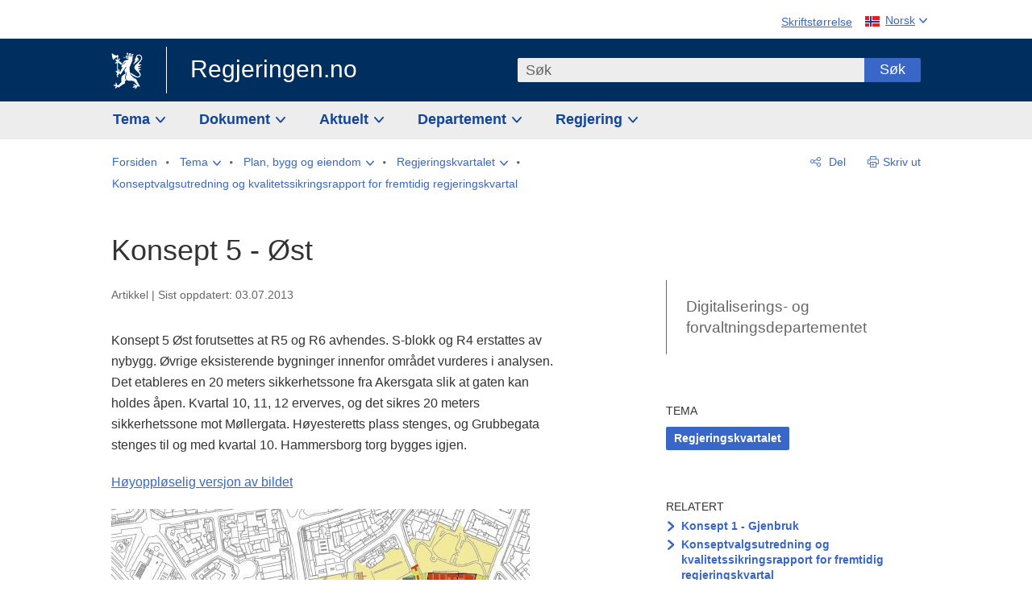

--- FILE ---
content_type: text/html; charset=utf-8
request_url: https://www.regjeringen.no/no/tema/plan-bygg-og-eiendom/regjeringskvartalet/kvu-ks1/konsept-5/id731741/
body_size: 13350
content:
<!DOCTYPE html>




<html class="no-js" lang="nb">
<head>
    

<meta charset="utf-8">
<meta http-equiv="X-UA-Compatible" content="IE=edge">
<meta name="viewport" content="width=device-width, initial-scale=1.0">

<meta name="consent.ver" content="20250221">
<meta name="consent.cookie.name" content="_consent">



    <title>Konsept 5 - &#xD8;st  - regjeringen.no</title>

<link rel="stylesheet" href="/dist-web/css/main.css?v=202601141_142425" type="text/css">



<script>
!function(T,l,y){var S=T.location,k="script",D="instrumentationKey",C="ingestionendpoint",I="disableExceptionTracking",E="ai.device.",b="toLowerCase",w="crossOrigin",N="POST",e="appInsightsSDK",t=y.name||"appInsights";(y.name||T[e])&&(T[e]=t);var n=T[t]||function(d){var g=!1,f=!1,m={initialize:!0,queue:[],sv:"5",version:2,config:d};function v(e,t){var n={},a="Browser";return n[E+"id"]=a[b](),n[E+"type"]=a,n["ai.operation.name"]=S&&S.pathname||"_unknown_",n["ai.internal.sdkVersion"]="javascript:snippet_"+(m.sv||m.version),{time:function(){var e=new Date;function t(e){var t=""+e;return 1===t.length&&(t="0"+t),t}return e.getUTCFullYear()+"-"+t(1+e.getUTCMonth())+"-"+t(e.getUTCDate())+"T"+t(e.getUTCHours())+":"+t(e.getUTCMinutes())+":"+t(e.getUTCSeconds())+"."+((e.getUTCMilliseconds()/1e3).toFixed(3)+"").slice(2,5)+"Z"}(),iKey:e,name:"Microsoft.ApplicationInsights."+e.replace(/-/g,"")+"."+t,sampleRate:100,tags:n,data:{baseData:{ver:2}}}}var h=d.url||y.src;if(h){function a(e){var t,n,a,i,r,o,s,c,u,p,l;g=!0,m.queue=[],f||(f=!0,t=h,s=function(){var e={},t=d.connectionString;if(t)for(var n=t.split(";"),a=0;a<n.length;a++){var i=n[a].split("=");2===i.length&&(e[i[0][b]()]=i[1])}if(!e[C]){var r=e.endpointsuffix,o=r?e.location:null;e[C]="https://"+(o?o+".":"")+"dc."+(r||"services.visualstudio.com")}return e}(),c=s[D]||d[D]||"",u=s[C],p=u?u+"/v2/track":d.endpointUrl,(l=[]).push((n="SDK LOAD Failure: Failed to load Application Insights SDK script (See stack for details)",a=t,i=p,(o=(r=v(c,"Exception")).data).baseType="ExceptionData",o.baseData.exceptions=[{typeName:"SDKLoadFailed",message:n.replace(/\./g,"-"),hasFullStack:!1,stack:n+"\nSnippet failed to load ["+a+"] -- Telemetry is disabled\nHelp Link: https://go.microsoft.com/fwlink/?linkid=2128109\nHost: "+(S&&S.pathname||"_unknown_")+"\nEndpoint: "+i,parsedStack:[]}],r)),l.push(function(e,t,n,a){var i=v(c,"Message"),r=i.data;r.baseType="MessageData";var o=r.baseData;return o.message='AI (Internal): 99 message:"'+("SDK LOAD Failure: Failed to load Application Insights SDK script (See stack for details) ("+n+")").replace(/\"/g,"")+'"',o.properties={endpoint:a},i}(0,0,t,p)),function(e,t){if(JSON){var n=T.fetch;if(n&&!y.useXhr)n(t,{method:N,body:JSON.stringify(e),mode:"cors"});else if(XMLHttpRequest){var a=new XMLHttpRequest;a.open(N,t),a.setRequestHeader("Content-type","application/json"),a.send(JSON.stringify(e))}}}(l,p))}function i(e,t){f||setTimeout(function(){!t&&m.core||a()},500)}var e=function(){var n=l.createElement(k);n.src=h;var e=y[w];return!e&&""!==e||"undefined"==n[w]||(n[w]=e),n.onload=i,n.onerror=a,n.onreadystatechange=function(e,t){"loaded"!==n.readyState&&"complete"!==n.readyState||i(0,t)},n}();y.ld<0?l.getElementsByTagName("head")[0].appendChild(e):setTimeout(function(){l.getElementsByTagName(k)[0].parentNode.appendChild(e)},y.ld||0)}try{m.cookie=l.cookie}catch(p){}function t(e){for(;e.length;)!function(t){m[t]=function(){var e=arguments;g||m.queue.push(function(){m[t].apply(m,e)})}}(e.pop())}var n="track",r="TrackPage",o="TrackEvent";t([n+"Event",n+"PageView",n+"Exception",n+"Trace",n+"DependencyData",n+"Metric",n+"PageViewPerformance","start"+r,"stop"+r,"start"+o,"stop"+o,"addTelemetryInitializer","setAuthenticatedUserContext","clearAuthenticatedUserContext","flush"]),m.SeverityLevel={Verbose:0,Information:1,Warning:2,Error:3,Critical:4};var s=(d.extensionConfig||{}).ApplicationInsightsAnalytics||{};if(!0!==d[I]&&!0!==s[I]){var c="onerror";t(["_"+c]);var u=T[c];T[c]=function(e,t,n,a,i){var r=u&&u(e,t,n,a,i);return!0!==r&&m["_"+c]({message:e,url:t,lineNumber:n,columnNumber:a,error:i}),r},d.autoExceptionInstrumented=!0}return m}(y.cfg);function a(){y.onInit&&y.onInit(n)}(T[t]=n).queue&&0===n.queue.length?(n.queue.push(a),n.trackPageView({})):a()}(window,document,{src: "https://js.monitor.azure.com/scripts/b/ai.2.gbl.min.js", crossOrigin: "anonymous", cfg: {instrumentationKey: '22fc96c4-8166-44e3-86f0-bee17cf5ef69', disableCookiesUsage: false }});
</script>











    


<meta name="title" content="Konsept 5 - &#216;st ">

<meta name="description" content="Konsept 5 &#216;st forutsettes at R5 og R6 avhendes. S-blokk og R4 erstattes av nybygg. &#216;vrige eksisterende bygninger innenfor omr&#229;det vurderes i analysen. Det etableres en 20 meters sikkerhetssone fra Akersgata slik at gaten kan holdes &#229;pen. Kvartal 10, 11...">


<meta name="DC.Title" content="Konsept 5 - &#216;st ">


<meta name="DC.Creator" content="Fornyings-, administrasjons- og kirkedepartementet">

<meta name="DC.Subject" content="Regjeringskvartalet">

<meta name="DC.Description" content="Konsept 5 &#216;st forutsettes at R5 og R6 avhendes. S-blokk og R4 erstattes av nybygg. &#216;vrige eksisterende bygninger innenfor omr&#229;det vurderes i analysen. Det etableres en 20 meters sikkerhetssone fra Akersgata slik at gaten kan holdes &#229;pen. Kvartal 10, 11...">


<meta name="DC.Date" content="2013-07-03">
<meta name="DC.Type.Status" content="Gyldig">

<meta name="DC.Type" content="Redaksjonellartikkel">

<meta name="DC.Format" content="text/html">


<meta name="DC.Identifier.URL" content="/no/tema/plan-bygg-og-eiendom/regjeringskvartalet/kvu-ks1/konsept-5/id731741/">


<meta name="DC.Language" content="nb-NO">

<meta name="DC.Publisher" content="regjeringen.no">

<meta name="author" content="Fornyings-, administrasjons- og kirkedepartementet">

<meta name="authorshortname" content="fad">

<meta name="ownerid" content="810">

<meta name="last-modified" content="Fri, 07 Nov 2025 13:26:05 GMT">
<meta name="revised" content="Fri, 07 Nov 2025 13:26:05 GMT">

    
<meta property="og:site_name" content="Regjeringen.no">
<meta property="og:title" content="Konsept 5 - &#xD8;st "> 
<meta property="og:description" content="Konsept 5 &#xD8;st forutsettes at R5 og R6 avhendes. S-blokk og R4 erstattes av nybygg. &#xD8;vrige eksisterende bygninger innenfor omr&#xE5;det vurderes i analysen. Det etableres en 20 meters sikkerhetssone fra Akersgata slik at gaten kan holdes &#xE5;pen. Kvartal 10, 11...">
<meta property="og:type" content="website">
<meta property="og:image" content="https://www.regjeringen.no/dist-web/img/regjeringen_opengraph_image1200x630.jpg">

<meta property="og:image:width" content="1200">
<meta property="og:image:height" content="630">
<meta name="twitter:card" content="summary_large_image">
<meta name="twitter:title" content="Konsept 5 - &#xD8;st ">
<meta name="twitter:description" content="Konsept 5 &#xD8;st forutsettes at R5 og R6 avhendes. S-blokk og R4 erstattes av nybygg. &#xD8;vrige eksisterende bygninger innenfor omr&#xE5;det vurderes i analysen. Det etableres en 20 meters sikkerhetssone fra Akersgata slik at gaten kan holdes &#xE5;pen. Kvartal 10, 11...">
<meta name="twitter:image" content="https://www.regjeringen.no/dist-web/img/twitter_1600x900_fallback_no.jpg">

<meta property="og:url" content="https://www.regjeringen.no/no/tema/plan-bygg-og-eiendom/regjeringskvartalet/kvu-ks1/konsept-5/id731741/">
    <link rel="apple-touch-icon" sizes="57x57" href="/dist-web/ico/apple-touch-icon-57x57.png">
<link rel="apple-touch-icon" sizes="114x114" href="/dist-web/ico/apple-touch-icon-114x114.png">
<link rel="apple-touch-icon" sizes="72x72" href="/dist-web/ico/apple-touch-icon-72x72.png">
<link rel="apple-touch-icon" sizes="144x144" href="/dist-web/ico/apple-touch-icon-144x144.png">
<link rel="apple-touch-icon" sizes="60x60" href="/dist-web/ico/apple-touch-icon-60x60.png">
<link rel="apple-touch-icon" sizes="120x120" href="/dist-web/ico/apple-touch-icon-120x120.png">
<link rel="apple-touch-icon" sizes="76x76" href="/dist-web/ico/apple-touch-icon-76x76.png">
<link rel="apple-touch-icon" sizes="152x152" href="/dist-web/ico/apple-touch-icon-152x152.png">
<link rel="apple-touch-icon" sizes="180x180" href="/dist-web/ico/apple-touch-icon-180x180.png">
<meta name="apple-mobile-web-app-title" content="Regjeringen.no">
<link rel="icon" type="image/png" href="/dist-web/ico/favicon-192x192.png" sizes="192x192">
<link rel="icon" type="image/png" href="/dist-web/ico/favicon-160x160.png" sizes="160x160">
<link rel="icon" type="image/png" href="/dist-web/ico/favicon-96x96.png" sizes="96x96">
<link rel="icon" type="image/png" href="/dist-web/ico/favicon-16x16.png" sizes="16x16">
<link rel="icon" type="image/x-icon" href="/dist-web/ico/favicon.ico">
<link rel="icon" type="image/png" href="/dist-web/ico/favicon-32x32.png" sizes="32x32">
<meta name="msapplication-TileColor" content="#002e5e">
<meta name="msapplication-TileImage" content="/dist-web/ico/mstile-144x144.png">
<meta name="application-name" content="Regjeringen.no">
    
<link rel="alternate" hreflang="nb" href="https://www.regjeringen.no/no/tema/plan-bygg-og-eiendom/regjeringskvartalet/kvu-ks1/konsept-5/id731741/">

<!-- Matomo Tag Manager -->
<script>
    var _mtm = window._mtm = window._mtm || [];
    _mtm.push({ 'mtm.startTime': (new Date().getTime()), 'event': 'mtm.Start' });
    var d = document, g = d.createElement('script'), s = d.getElementsByTagName('script')[0];
    g.async = true; g.src = 'https://cdn.matomo.cloud/regjeringen.matomo.cloud/container_G8N8bAjb.js'; s.parentNode.insertBefore(g, s);
</script>
<!-- End Matomo Tag Manager -->    
    

<script nonce="oSdOof&#x2B;aSQm455w2H6zCWw==">
    window.translations = {
        langCloseButton: 'Lukk',
        langLinkDownloadImage: 'Last ned bilde',
        langTruncateTitle: 'Vis hele tittelen',
        langZoomImage: 'Forstørr bilde',
        langShowFullTable: 'Vis tabellen i full bredde',
        langZoomImageOverlay: 'Forstørr bilde',
        langShowFullTableOverlay: 'Vis tabellen i full bredde'
    };
</script>

    
<script type="application/ld+json">{"@context":"https://schema.org","@type":"WebPage","@id":"https://www.regjeringen.no/id731741/#webpage","isPartOf":"https://www.regjeringen.no/#website","name":"Konsept 5 - \u00D8st ","url":"https://www.regjeringen.no/no/tema/plan-bygg-og-eiendom/regjeringskvartalet/kvu-ks1/konsept-5/id731741/","inLanguage":"nb","breadcrumb":{"@type":"BreadcrumbList","itemListElement":[{"@type":"ListItem","position":1,"name":"Forsiden","item":"https://www.regjeringen.no/no/id4/"},{"@type":"ListItem","position":2,"name":"Tema","item":"https://www.regjeringen.no/no/tema/id208/"},{"@type":"ListItem","position":3,"name":"Plan, bygg og eiendom","item":"https://www.regjeringen.no/no/tema/plan-bygg-og-eiendom/id211/"},{"@type":"ListItem","position":4,"name":"Regjeringskvartalet","item":"https://www.regjeringen.no/no/tema/plan-bygg-og-eiendom/regjeringskvartalet/id669703/"},{"@type":"ListItem","position":5,"name":"Konseptvalgsutredning og kvalitetssikringsrapport for fremtidig regjeringskvartal","item":"https://www.regjeringen.no/no/tema/plan-bygg-og-eiendom/regjeringskvartalet/kvu-ks1/id731746/"},{"@type":"ListItem","position":6,"name":"Konsept 5 - \u00D8st ","item":"https://www.regjeringen.no/no/tema/plan-bygg-og-eiendom/regjeringskvartalet/kvu-ks1/konsept-5/id731741/"}]}}</script><script type="application/ld+json">{"@context":"https://schema.org","@type":"Article","@id":"https://www.regjeringen.no/id731741/#content","url":"https://www.regjeringen.no/no/tema/plan-bygg-og-eiendom/regjeringskvartalet/kvu-ks1/konsept-5/id731741/","inLanguage":"nb","headline":"Konsept 5 - \u00D8st ","dateModified":"2013-07-03T11:31:57\u002B02:00","mainEntityOfPage":"https://www.regjeringen.no/id731741/#webpage","author":[{"@type":"GovernmentOrganization","@id":"https://www.regjeringen.no/id810/#government","name":"Digitaliserings- og forvaltningsdepartementet","url":"https://www.regjeringen.no/no/dep/dfd/id810/"}],"publisher":{"@type":"GovernmentOrganization","@id":"https://www.regjeringen.no/id4/#government","name":"Regjeringen.no","url":"https://www.regjeringen.no/no/id4/","logo":"https://www.regjeringen.no/dist-web/img/regjeringen_opengraph_image1200x630.jpg"}}</script>
</head>

<body class="page-article ">



<div id="cb_wrapper-std" class="cookie_banner_wrapper not-selectable" data-nosnippet>
    <div id="std-elm" class="hidden">
        <div id="cookieApiData"></div>
    </div>
</div>

<div id="cb_wrapper-dec" class="cookie_banner_wrapper not-selectable" data-nosnippet>
    <div id="dec-elm" style="display: none;">
        <div id="cookieDeclarationApiData"></div>
    </div>
</div>

<div 
    id="cookiebannerInfo" 
    class="cookiebannerInfo" 
    data-consentname="_consent" 
    data-svarbaseurl="https://svar.regjeringen.no" 
    data-bannertitle="Regjeringen.no" 
    data-apilanguage ="no" 
    data-bannerversion = "20250221"
    data-nosnippet>
</div>

        <a id="top-of-page" tabindex="-1"></a>

    <a href="#mainContent" class="skipLink">
        Til hovedinnhold
    </a>

    <noscript>
        <p class="enable-js">Aktiver Javascript i din nettleser for en bedre opplevelse på regjeringen.no</p>
    </noscript>
    

    


    

<header class="pageHeader ">
    <div class="hygieneMenuWrapper">
        
<span data-hygiene-menu-large-sceen-anchor></span>
<nav class="hygieneMenu" aria-label='Globale verktøy' data-hygiene-menu>
    <ul>
        <li class="fontsize">
            <button type="button" id="fontsize_note_label" aria-controls="fontsize_note" aria-expanded="false" data-fontsize-btn>Skriftstørrelse</button>

            <div tabindex="-1" id="fontsize_note" data-fontsize-note>
                <p>For å endre tekststørrelsen, hold Ctrl-tasten nede (Cmd-tasten på Mac) og trykk på + for å forstørre eller - for å forminske.</p>
            </div>
        </li>
        <li class="language" data-nav="lang_selector">

            <button type="button"
                    id="languageSelectorTrigger"
                    lang="no"
                    data-toggle-language-selector=""
                    aria-expanded="false"
                    aria-controls="languageSelector"
                    class="language-selector-trigger flag nor">
                <span>Norsk</span>
            </button>

            <ul id="languageSelector"
                class="custom-language-selector"
                tabindex="-1"
                aria-labelledby="languageSelectorTrigger"
                data-language-selector="">

                        <li class="disabled first-in-group">
                            <span class="flag eng" lang="en-GB">
                                Page not available in English
                            </span>
                        </li>
	        <li>
                <a href="/en/id4/"
                   class="flag eng" lang="en-GB">
                    English home page
                </a>
            </li>
                        <li class="disabled first-in-group">
                            <span class="flag sme" lang="se-NO">
                                Siidu ii g&#xE1;vdno s&#xE1;megillii
                            </span>
                        </li>
	        <li class="last-in-group">
                <a href="/se/id4/"
                   class="flag sme" lang="se-NO">
                    S&#xE1;megiel &#xE1;lgosiidui
                </a>
            </li>
            </ul>
        </li>
    </ul>
</nav>



    </div>

    <div class="pageHeaderUpper">
        <div class="logoWrapper">
            

<div class="logo">
    <span>
        <a href="/no/id4/">
            Regjeringen.no<span></span>
        </a>
    </span>
</div>


            
            <button type="button" class="menuToggler" data-toggle-menu aria-expanded="false">
                Meny
            </button>

            <button type="button" class="searchToggler" data-toggle-search aria-expanded="false">
                Søk
            </button>
        </div>
    </div>

    <div class="mobileMenuContainer">
        <div class="mobileMenuWrapper">
            <div class="mobileMenuWrapperInner">
                

<div class="topNavigationSearch">
<form action="/no/sok/id86008/" autocomplete="off" id="topNavigationSearchForm" method="get">        <div class="topNavigationSearchWrap">
            <label for="quickSearch" class="visuallyhidden">
                Søk
            </label>
            <input type="text" 
                   name="term" 
                   placeholder="S&#xF8;k"
                   class="quickSearch autocomplete"
                   id="quickSearch"
                   role="combobox"
                   data-form-id="topNavigationSearchForm"
                   data-search-suggest="1"
                   data-autocomplete-source="/no/api/autosuggestapi/search/?q="
                   data-autocomplete-enabled="true"
                   aria-expanded="false"
                   aria-owns="topnav-search-suggest"
                   aria-autocomplete="list"
                   autocomplete="off"
                   enterkeyhint="search"
                   >
            <div class="search-suggest is-hidden" data-search-suggest-results="1" id="topnav-search-suggest">
                <p class="legend">Utvalgte hurtiglenker</p>
                <ul class="search-suggest-list" data-search-suggest-list></ul>
            </div>
            <button type="submit" class="searchSubmit">
                Søk
            </button>
        </div>
</form></div>


            </div>
            <span data-hygiene-menu-small-sceen-anchor></span>
            

    <nav class="megaMenu" aria-label="Hovedmeny">
        <ul>
                <li class="megaMenuItem">
                    <a href="/no/tema/id208/"
                       class="primaryMenuItem  hasDropdown"
                       id="megamenupanel_0_label"
                       role="button"
                       aria-controls="megamenupanel_0">
                        Tema
                    </a>


<div class="megamenupanel_listing" id="megamenupanel_0" tabindex="-1" data-megamenu-target>
    <div class="megamenuInner" data-nav="megamenu">
        <div class="border-frame">
            <p class="toSection"><a href="/no/tema/id208/">Finn tema</a></p>
            <div class="section">
                
                    <ul class="columnize">
                            <li>
                                <a href="/no/tema/arbeidsliv/id210/">Arbeidsliv</a>
                            </li>
                            <li>
                                <a href="/no/tema/fns-barekraftsmal/id2590133/">B&#xE6;rekraftsm&#xE5;lene</a>
                            </li>
                            <li>
                                <a href="/no/tema/energi/id212/">Energi</a>
                            </li>
                            <li>
                                <a href="/no/tema/europapolitikk/id1151/">Europa</a>
                            </li>
                            <li>
                                <a href="/no/tema/familie-og-barn/id213/">Familie og barn</a>
                            </li>
                            <li>
                                <a href="/no/tema/forbruker/id214/">Forbruker</a>
                            </li>
                            <li>
                                <a href="/no/tema/forskning/id1427/">Forskning</a>
                            </li>
                            <li>
                                <a href="/no/tema/forsvar/id215/">Forsvar</a>
                            </li>
                            <li>
                                <a href="/no/tema/hav/id2603523/">Hav</a>
                            </li>
                            <li>
                                <a href="/no/tema/helse-og-omsorg/id917/">Helse og omsorg</a>
                            </li>
                            <li>
                                <a href="/no/tema/innvandring-og-integrering/id918/">Innvandring og integrering</a>
                            </li>
                            <li>
                                <a href="/no/tema/klima-og-miljo/id925/">Klima og milj&#xF8;</a>
                            </li>
                            <li>
                                <a href="/no/tema/kommuner-og-regioner/id921/">Kommuner og regioner</a>
                            </li>
                            <li>
                                <a href="/no/tema/kultur-idrett-og-frivillighet/id920/">Kultur, idrett og frivillighet</a>
                            </li>
                            <li>
                                <a href="/no/tema/likestilling-og-mangfold/id922/">Likestilling og mangfold</a>
                            </li>
                            <li>
                                <a href="/no/tema/lov-og-rett/id923/">Lov og rett</a>
                            </li>
                            <li>
                                <a href="/no/tema/mat-fiske-og-landbruk/id924/">Mat, fiske og landbruk</a>
                            </li>
                            <li>
                                <a href="/no/tema/nordomradene/id1154/">Nordomr&#xE5;dene</a>
                            </li>
                            <li>
                                <a href="/no/tema/naringsliv/id926/">N&#xE6;ringsliv</a>
                            </li>
                            <li>
                                <a href="/no/tema/pensjon-trygd-og-sosiale-tjenester/id942/">Pensjon, trygd og sosiale tjenester</a>
                            </li>
                            <li>
                                <a href="/no/tema/plan-bygg-og-eiendom/id211/">Plan, bygg og eiendom</a>
                            </li>
                            <li>
                                <a href="/no/tema/samfunnssikkerhet-og-beredskap/id1120/">Samfunnssikkerhet og beredskap</a>
                            </li>
                            <li>
                                <a href="/no/tema/statlig-forvaltning/id927/">Statlig forvaltning</a>
                            </li>
                            <li>
                                <a href="/no/tema/svalbard-og-polaromradene/id1324/">Svalbard og polaromr&#xE5;dene</a>
                            </li>
                            <li>
                                <a href="/no/tema/transport-og-kommunikasjon/id928/">Transport og kommunikasjon</a>
                            </li>
                            <li>
                                <a href="/no/tema/tro-og-livssyn/id1147/">Tro og livssyn</a>
                            </li>
                            <li>
                                <a href="/no/tema/ukraina/id2905202/">Ukraina</a>
                            </li>
                            <li>
                                <a href="/no/tema/urfolk-og-minoriteter/id929/">Urfolk og minoriteter</a>
                            </li>
                            <li>
                                <a href="/no/tema/utdanning/id930/">Utdanning</a>
                            </li>
                            <li>
                                <a href="/no/tema/utenrikssaker/id919/">Utenrikssaker</a>
                            </li>
                            <li>
                                <a href="/no/tema/valg-og-demokrati/id537969/">Valg og demokrati</a>
                            </li>
                            <li>
                                <a href="/no/tema/ytringsfrihet/id3063988/">Ytringsfrihet</a>
                            </li>
                            <li>
                                <a href="/no/tema/okonomi-og-budsjett/id931/">&#xD8;konomi og budsjett</a>
                            </li>
                    </ul>
            </div>
           
            <button type="button" class="closeButton" data-close-megamenu><span class="visuallyhidden">Lukk meny</span></button>
        </div>
    </div>
</div>                </li>
                <li class="megaMenuItem">
                    <a href="/no/dokument/id2000006/"
                       class="primaryMenuItem  hasDropdown"
                       id="megamenupanel_1_label"
                       role="button"
                       aria-controls="megamenupanel_1">
                        Dokument
                    </a>


<div class="megamenupanel_listing" id="megamenupanel_1" tabindex="-1" data-megamenu-target>
    <div class="megamenuInner" data-nav="megamenu">
        <div class="border-frame">
            <p class="toSection"><a href="/no/dokument/id2000006/">Finn dokument</a></p>
            <div class="section">
                
<div class="section">

<ul>
<li><a href="/no/statsbudsjett/2026/id3118616/">Statsbudsjettet 2026</a>

</li>


<li><a href="/no/dokument/hoyringar/id1763/">Høyringar</a></li>
<li><a href="/no/dokument/innspel/id3015054/">Innspel</a></li>
<li><a href="/no/dokument/prop/id1753/">Proposisjonar til Stortinget</a></li>
<li><a href="/no/dokument/meldst/id1754/">Meldingar til Stortinget</a></li>
<li><a href="/no/dokument/nou-ar/id1767/">NOU-ar</a></li>
</ul>

<ul>
<li><a href="/no/dokument/veiledninger_brosjyrer/id438822/">Veiledninger og brosjyrer</a></li>
<li><a href="/no/dokument/rapporter_planer/id438817/">Rapportar, planar og strategiar</a></li>
<li><a href="/no/dokument/tildelingsbrev/id2357472/">Tildelingsbrev, instruksar og årsrapportar</a></li>
<li><a href="/no/dokument/brev/id1777/">Brev</a></li>

</ul>

<ul>
<li><a href="/no/dokument/lover_regler/id438754/">Lover og regler</a>
<ul>
<li><a href="/no/dokument/lover_regler/lover/id438755/">Lover</a></li>
<li><a href="/no/dokument/lover_regler/forskrifter/id1758/">Forskrifter</a></li>
<li><a href="/no/dokument/kongelig-resolusjon/id2076044/">Kongelige resolusjoner</a></li>
<li><a href="/no/dokument/lover_regler/retningslinjer/id1759/" >Retningslinjer og juridiske veiledninger</a></li>
<li><a href="/no/dokument/lover_regler/tolkningsuttalelser/id441575/">Tolkningsuttalelser</a></li>
<li><a href="/no/dokument/lover_regler/reglement/id1761/">Reglement</a></li>
<li><a href="/no/dokument/rundskriv/id1762/">Rundskriv</a></li>
</ul>
</li>
</ul>

</div>
            </div>
           
            <button type="button" class="closeButton" data-close-megamenu><span class="visuallyhidden">Lukk meny</span></button>
        </div>
            <div class="megamenu-extra-links">
                <a href="/no/dokument/bestilling-av-publikasjoner/id439327/">Bestilling av trykte publikasjoner</a>
            </div>
    </div>
</div>                </li>
                <li class="megaMenuItem">
                    <a href="/no/aktuelt/id1150/"
                       class="primaryMenuItem  hasDropdown"
                       id="megamenupanel_2_label"
                       role="button"
                       aria-controls="megamenupanel_2">
                        Aktuelt
                    </a>


<div class="megamenupanel_listing" id="megamenupanel_2" tabindex="-1" data-megamenu-target>
    <div class="megamenuInner" data-nav="megamenu">
        <div class="border-frame">
            <p class="toSection"><a href="/no/aktuelt/id1150/">Aktuelt</a></p>
            <div class="section">
                
<div class="section">
<ul>
<li><a href="/no/aktuelt/nyheter/id2006120/">Nyheter og pressemeldinger</a></li>
<li><a href="/no/aktuelt/nett-tv/id2000007/">Pressekonferanser og nett-tv</a></li>
<li><a href="/no/aktuelt/taler_artikler/id1334/">Taler og innlegg</a></li>
<li><a href="/no/aktuelt/offisielt-fra-statsrad/offisielt-fra-statsrad1/id30297/">Offisielt frå statsrådet</a></li>
</ul>
<ul>
<li><a href="/no/aktuelt/kalender/id1330/">Kalender</a></li>
<li><a href="/no/aktuelt/pressekontakter/id445715/">Pressekontakter</a></li>
<li><a href="/no/aktuelt/dialog-med-stortinget/id2343343/">Svar til Stortinget</a></li>
</ul>
<ul>
<li><a href="/no/aktuelt/einnsyn/id604997/">eInnsyn – elektronisk postjournal</a></li>
<li><a href="/no/aktuelt/jobb-i-departementene/id3087969/">Jobb i departementene</a></li>
</ul>
</div>            </div>
           
            <button type="button" class="closeButton" data-close-megamenu><span class="visuallyhidden">Lukk meny</span></button>
        </div>
            <div class="megamenu-extra-links">
                <a href="/no/dokumentarkiv/id115322/">Historisk arkiv</a>
            </div>
    </div>
</div>                </li>
                <li class="megaMenuItem">
                    <a href="/no/dep/id933/"
                       class="primaryMenuItem  hasDropdown"
                       id="megamenupanel_3_label"
                       role="button"
                       aria-controls="megamenupanel_3">
                        Departement
                    </a>



<div class="megamenupanel_departementene" id="megamenupanel_3" tabindex="-1" data-megamenu-target>
    <div class="megamenuInner" data-nav="megamenu">
        <div class="border-frame">
            <p class="toSection">
                <a href="/no/dep/id933/">Departementene</a>
            </p>
            <div class="section">
                <ul>
                    

<li>
    <a href="/no/dep/smk/id875/" class="dep-title">
        Statsministerens kontor
    </a>

        <a href="/no/dep/smk/organisasjonskart/statsminister-jonas-gahr-store/id2877186/" class="dep-minister">
            Jonas Gahr St&#xF8;re (Ap)
        </a>
</li>
                </ul>
                <ul>
                    

<li>
    <a href="/no/dep/aid/id165/" class="dep-title">
        Arbeids- og inkluderingsdepartementet
    </a>

        <a href="/no/dep/aid/om-arbeids-og-inkluderingsdepartementet/arbeids-og-inkluderingsminister-kjersti-stenseng/id3119047/" class="dep-minister">
            Kjersti Stenseng (Ap)
        </a>
</li>

<li>
    <a href="/no/dep/bfd/id298/" class="dep-title">
        Barne- og familiedepartementet
    </a>

        <a href="/no/dep/bfd/org/barne-og-familieminister-lene-vagslid/id3085903/" class="dep-minister">
            Lene V&#xE5;gslid (Ap)
        </a>
</li>

<li>
    <a href="/no/dep/dfd/id810/" class="dep-title">
        Digitaliserings- og forvaltningsdepartementet
    </a>

        <a href="/no/dep/dfd/org/digitaliserings-og-forvaltningsminister-karianne-oldernes-tung-/id3000277/" class="dep-minister">
            Karianne Oldernes Tung (Ap)
        </a>
</li>

<li>
    <a href="/no/dep/ed/id750/" class="dep-title">
        Energidepartementet
    </a>

        <a href="/no/dep/ed/org/energiminister-terje-aasland/id2903197/" class="dep-minister">
            Terje Aasland (Ap)
        </a>
</li>

<li>
    <a href="/no/dep/fin/id216/" class="dep-title">
        Finansdepartementet
    </a>

        <a href="/no/dep/fin/org/finansminister-jens-stoltenberg/id3086196/" class="dep-minister">
            Jens Stoltenberg (Ap)
        </a>
</li>

<li>
    <a href="/no/dep/fd/id380/" class="dep-title">
        Forsvarsdepartementet
    </a>

        <a href="/no/dep/fd/organisering-og-ledelse/forsvarsminister-tore-o.-sandvik/id3086270/" class="dep-minister">
            Tore O. Sandvik (Ap)
        </a>
</li>
                </ul>
                <ul>
                    

<li>
    <a href="/no/dep/hod/id421/" class="dep-title">
        Helse- og omsorgsdepartementet
    </a>

        <a href="/no/dep/hod/organiseringen-av-helse-og-omsorgsdepartementet/helse-og-omsorgsminister-jan-christian-vestre/id3035364/" class="dep-minister">
            Jan Christian Vestre (Ap)
        </a>
</li>

<li>
    <a href="/no/dep/jd/id463/" class="dep-title">
        Justis- og beredskapsdepartementet
    </a>

        <a href="/no/dep/jd/org/justis-og-beredskapsminister-astri-aas-hansen/id3086325/" class="dep-minister">
            Astri Aas-Hansen (Ap)
        </a>
</li>

<li>
    <a href="/no/dep/kld/id668/" class="dep-title">
        Klima- og milj&#xF8;departementet
    </a>

        <a href="/no/dep/kld/organisasjon/klima-og-miljominister-andreas-bjelland-eriksen/id3000230/" class="dep-minister">
            Andreas Bjelland Eriksen (Ap)
        </a>
</li>

<li>
    <a href="/no/dep/kdd/id504/" class="dep-title">
        Kommunal- og distriktsdepartementet
    </a>

        <a href="/no/dep/kdd/org/kommunal-og-distriktsminister-bjornar-selnes-skjaran/id3119065/" class="dep-minister">
            Bj&#xF8;rnar Selnes Skj&#xE6;ran (Ap)
        </a>
</li>

<li>
    <a href="/no/dep/kud/id545/" class="dep-title">
        Kultur- og likestillingsdepartementet
    </a>

        <a href="/no/dep/kud/org/kultur-og-likestillingsminister-lubna-jaffery-lubna-jaffery/id2987187/" class="dep-minister">
            Lubna Jaffery (Ap)
        </a>
</li>
                </ul>
                <ul>
                    

<li>
    <a href="/no/dep/kd/id586/" class="dep-title">
        Kunnskapsdepartementet
    </a>

        <a href="/no/dep/kd/org/kunnskapsminister-kari-nessa-nordtun/id3000181/" class="dep-minister">
            Kari Nessa Nordtun (Ap)
        </a>
        <a href="/no/dep/kd/org/forsknings-og-hoyere-utdanningsminister-sigrun-gjerlow-aasland/id3086217/" class="dep-minister">
            Sigrun Aasland (Ap)
        </a>
</li>

<li>
    <a href="/no/dep/lmd/id627/" class="dep-title">
        Landbruks- og matdepartementet
    </a>

        <a href="/no/dep/lmd/organisasjon/landbruks-og-matminister-nils-kristen-sandtroen/id3086277/" class="dep-minister">
            Nils Kristen Sandtr&#xF8;en (Ap)
        </a>
</li>

<li>
    <a href="/no/dep/nfd/id709/" class="dep-title">
        N&#xE6;rings- og fiskeridepartementet
    </a>

        <a href="/no/dep/nfd/org/naringsminister-cecilie-myrseth/id3035377/" class="dep-minister">
            Cecilie Myrseth (Ap)
        </a>
        <a href="/no/dep/nfd/org/fiskeri-og-havminister-marianne-sivertsen-nass/id3035385/" class="dep-minister">
            Marianne Sivertsen N&#xE6;ss (Ap)
        </a>
</li>

<li>
    <a href="/no/dep/sd/id791/" class="dep-title">
        Samferdselsdepartementet
    </a>

        <a href="/no/dep/sd/org/samferdselsminister-jon-ivar-nygard/id2877331/" class="dep-minister">
            Jon-Ivar Nyg&#xE5;rd (Ap)
        </a>
</li>

<li>
    <a href="/no/dep/ud/id833/" class="dep-title">
        Utenriksdepartementet
    </a>

        <a href="/no/dep/ud/org/utenriksminister-espen-espen-barth-eide/id3000220/" class="dep-minister">
            Espen Barth Eide (Ap)
        </a>
        <a href="/no/dep/ud/org/utviklingsminister-asmund-grover-aukrust/id3086307/" class="dep-minister">
            &#xC5;smund Gr&#xF8;ver Aukrust (Ap)
        </a>
</li>
                </ul>
            </div>
            <button type="button" class="closeButton" data-close-megamenu>
                <span class="visuallyhidden">Lukk meny</span>
            </button>
        </div>

            <div class="megamenu-extra-links">
                <a href="/no/org/etater-virksomheter-og-selskaper/id2520884/">Etater, virksomheter og selskaper</a>
            </div>
    </div>
</div>                </li>
                <li class="megaMenuItem">
                    <a href="/no/om-regjeringa/id443314/"
                       class="primaryMenuItem  hasDropdown"
                       id="megamenupanel_4_label"
                       role="button"
                       aria-controls="megamenupanel_4">
                        Regjering
                    </a>


<div class="megamenupanel_listing" id="megamenupanel_4" tabindex="-1" data-megamenu-target>
    <div class="megamenuInner" data-nav="megamenu">
        <div class="border-frame">
            <p class="toSection"><a href="/no/om-regjeringa/id443314/">Regjering</a></p>
            <div class="section">
                
                    <ul class="columnize">
                            <li>
                                <a href="/no/om-regjeringa/noverande/regjeringen-store/id2877247/">Regjeringen Støre</a>
                                    <ul>
                                            <li>
                                                <a href="/no/om-regjeringa/noverande/regjeringensmedlemmer/id543170/">Regjeringens medlemmer</a>
                                            </li>
                                            <li>
                                                <a href="/no/om-regjeringa/noverande/regjeringens-plan-for-norge/id3142802/">Regjeringens plan for Norge (2025&#x2013;29)</a>
                                            </li>
                                    </ul>
                            </li>
                            <li>
                                <a href="/no/om-regjeringa/sru/id2405055/">Statlige styrer, r&#xE5;d og utvalg</a>
                                    <ul>
                                    </ul>
                            </li>
                            <li>
                                <a href="/no/om-regjeringa/slik-blir-norge-styrt/id85844/">Slik blir Norge styrt</a>
                                    <ul>
                                            <li>
                                                <a href="/no/om-regjeringa/slik-blir-norge-styrt/regjeringen-i-arbeid-2/id2001100/">Regjeringen i arbeid</a>
                                            </li>
                                            <li>
                                                <a href="/no/om-regjeringa/slik-blir-norge-styrt/kva-skjer-ved-eit-regjeringsskifte/id270340/">Kva skjer ved eit regjeringsskifte?</a>
                                            </li>
                                            <li>
                                                <a href="/no/om-regjeringa/slik-blir-norge-styrt/Regjeringa-i-arbeid/id2564958/">Film om korleis Noreg vert styrt</a>
                                            </li>
                                            <li>
                                                <a href="/no/om-regjeringa/slik-blir-norge-styrt/slik-blir-lover-til2/id2565033/">Slik blir lover til</a>
                                            </li>
                                    </ul>
                            </li>
                            <li>
                                <a href="/no/om-regjeringa/tidligere-regjeringer-og-historie/id85847/">Tidligere regjeringer og historie</a>
                                    <ul>
                                            <li>
                                                <a href="/no/om-regjeringa/tidligere-regjeringer-og-historie/sok-i-regjeringer-siden-1814/id2578015/">S&#xF8;k i regjeringer siden 1814</a>
                                            </li>
                                            <li>
                                                <a href="/no/om-regjeringa/tidligere-regjeringer-og-historie/statistikk/id2563489/">Statistikk</a>
                                            </li>
                                    </ul>
                            </li>
                    </ul>
            </div>
           
            <button type="button" class="closeButton" data-close-megamenu><span class="visuallyhidden">Lukk meny</span></button>
        </div>
            <div class="megamenu-extra-links">
                <a href="/no/dokumentarkiv/id115322/">Historisk arkiv</a>
            </div>
    </div>
</div>                </li>
        </ul>
    </nav>

        </div>

             <div class="breadcrumbsWrapper">
                

    <nav class="breadcrumbs no-nav-mob" data-nav="breadcrumb">
        <h2 id="breadcrumbs-label" class="breadcrumbs-label hide-for-desktop" aria-label="Du er her:">Du er her:</h2>
        <ul aria-labelledby="breadcrumbs-label">
                        <li class="breadcrumb-item">
                            <a href="/no/id4/" class="breadcrumb-item__text">
                                <span>Forsiden</span>
                            </a>
                        </li>
                        <li class="breadcrumb-item breadcrumb-item--has-sub-menu">
                            <a href="/no/tema/id208/"
                               role="button"
                               class="breadcrumb-item__button breadcrumb-item__button--has-sub-menu">
                                <span>Tema</span>
                            </a>

                            <ul class="breadcrumb-item__sub-menu" id="crumb_208">
                                <li class="breadcrumb-item__sub-menu-item--first">
                                    <a href="/no/tema/id208/" class="breadcrumb-item__text">Tema</a>
                                </li>
                                    <li class="breadcrumb-item__sub-menu-item">
                                        <a href="/no/tema/arbeidsliv/id210/">Arbeidsliv</a>
                                    </li>
                                    <li class="breadcrumb-item__sub-menu-item">
                                        <a href="/no/tema/fns-barekraftsmal/id2590133/">B&#xE6;rekraftsm&#xE5;lene</a>
                                    </li>
                                    <li class="breadcrumb-item__sub-menu-item">
                                        <a href="/no/tema/energi/id212/">Energi</a>
                                    </li>
                                    <li class="breadcrumb-item__sub-menu-item">
                                        <a href="/no/tema/europapolitikk/id1151/">Europa</a>
                                    </li>
                                    <li class="breadcrumb-item__sub-menu-item">
                                        <a href="/no/tema/familie-og-barn/id213/">Familie og barn</a>
                                    </li>
                                    <li class="breadcrumb-item__sub-menu-item">
                                        <a href="/no/tema/forbruker/id214/">Forbruker</a>
                                    </li>
                                    <li class="breadcrumb-item__sub-menu-item">
                                        <a href="/no/tema/forskning/id1427/">Forskning</a>
                                    </li>
                                    <li class="breadcrumb-item__sub-menu-item">
                                        <a href="/no/tema/forsvar/id215/">Forsvar</a>
                                    </li>
                                    <li class="breadcrumb-item__sub-menu-item">
                                        <a href="/no/tema/hav/id2603523/">Hav</a>
                                    </li>
                                    <li class="breadcrumb-item__sub-menu-item">
                                        <a href="/no/tema/helse-og-omsorg/id917/">Helse og omsorg</a>
                                    </li>
                                    <li class="breadcrumb-item__sub-menu-item">
                                        <a href="/no/tema/innvandring-og-integrering/id918/">Innvandring og integrering</a>
                                    </li>
                                    <li class="breadcrumb-item__sub-menu-item">
                                        <a href="/no/tema/klima-og-miljo/id925/">Klima og milj&#xF8;</a>
                                    </li>
                                    <li class="breadcrumb-item__sub-menu-item">
                                        <a href="/no/tema/kommuner-og-regioner/id921/">Kommuner og regioner</a>
                                    </li>
                                    <li class="breadcrumb-item__sub-menu-item">
                                        <a href="/no/tema/kultur-idrett-og-frivillighet/id920/">Kultur, idrett og frivillighet</a>
                                    </li>
                                    <li class="breadcrumb-item__sub-menu-item">
                                        <a href="/no/tema/likestilling-og-mangfold/id922/">Likestilling og mangfold</a>
                                    </li>
                                    <li class="breadcrumb-item__sub-menu-item">
                                        <a href="/no/tema/lov-og-rett/id923/">Lov og rett</a>
                                    </li>
                                    <li class="breadcrumb-item__sub-menu-item">
                                        <a href="/no/tema/mat-fiske-og-landbruk/id924/">Mat, fiske og landbruk</a>
                                    </li>
                                    <li class="breadcrumb-item__sub-menu-item">
                                        <a href="/no/tema/nordomradene/id1154/">Nordomr&#xE5;dene</a>
                                    </li>
                                    <li class="breadcrumb-item__sub-menu-item">
                                        <a href="/no/tema/naringsliv/id926/">N&#xE6;ringsliv</a>
                                    </li>
                                    <li class="breadcrumb-item__sub-menu-item">
                                        <a href="/no/tema/pensjon-trygd-og-sosiale-tjenester/id942/">Pensjon, trygd og sosiale tjenester</a>
                                    </li>
                                    <li class="breadcrumb-item__sub-menu-item">
                                        <a href="/no/tema/plan-bygg-og-eiendom/id211/">Plan, bygg og eiendom</a>
                                    </li>
                                    <li class="breadcrumb-item__sub-menu-item">
                                        <a href="/no/tema/samfunnssikkerhet-og-beredskap/id1120/">Samfunnssikkerhet og beredskap</a>
                                    </li>
                                    <li class="breadcrumb-item__sub-menu-item">
                                        <a href="/no/tema/statlig-forvaltning/id927/">Statlig forvaltning</a>
                                    </li>
                                    <li class="breadcrumb-item__sub-menu-item">
                                        <a href="/no/tema/svalbard-og-polaromradene/id1324/">Svalbard og polaromr&#xE5;dene</a>
                                    </li>
                                    <li class="breadcrumb-item__sub-menu-item">
                                        <a href="/no/tema/transport-og-kommunikasjon/id928/">Transport og kommunikasjon</a>
                                    </li>
                                    <li class="breadcrumb-item__sub-menu-item">
                                        <a href="/no/tema/tro-og-livssyn/id1147/">Tro og livssyn</a>
                                    </li>
                                    <li class="breadcrumb-item__sub-menu-item">
                                        <a href="/no/tema/ukraina/id2905202/">Ukraina</a>
                                    </li>
                                    <li class="breadcrumb-item__sub-menu-item">
                                        <a href="/no/tema/urfolk-og-minoriteter/id929/">Urfolk og minoriteter</a>
                                    </li>
                                    <li class="breadcrumb-item__sub-menu-item">
                                        <a href="/no/tema/utdanning/id930/">Utdanning</a>
                                    </li>
                                    <li class="breadcrumb-item__sub-menu-item">
                                        <a href="/no/tema/utenrikssaker/id919/">Utenrikssaker</a>
                                    </li>
                                    <li class="breadcrumb-item__sub-menu-item">
                                        <a href="/no/tema/valg-og-demokrati/id537969/">Valg og demokrati</a>
                                    </li>
                                    <li class="breadcrumb-item__sub-menu-item">
                                        <a href="/no/tema/ytringsfrihet/id3063988/">Ytringsfrihet</a>
                                    </li>
                                    <li class="breadcrumb-item__sub-menu-item">
                                        <a href="/no/tema/okonomi-og-budsjett/id931/">&#xD8;konomi og budsjett</a>
                                    </li>
                            </ul>
                        </li>
                        <li class="breadcrumb-item breadcrumb-item--has-sub-menu">
                            <a href="/no/tema/plan-bygg-og-eiendom/id211/"
                               role="button"
                               class="breadcrumb-item__button breadcrumb-item__button--has-sub-menu">
                                <span>Plan, bygg og eiendom</span>
                            </a>

                            <ul class="breadcrumb-item__sub-menu" id="crumb_211">
                                <li class="breadcrumb-item__sub-menu-item--first">
                                    <a href="/no/tema/plan-bygg-og-eiendom/id211/" class="breadcrumb-item__text">Plan, bygg og eiendom</a>
                                </li>
                                    <li class="breadcrumb-item__sub-menu-item">
                                        <a href="/no/tema/plan-bygg-og-eiendom/kart/id622103/">Kart og eiendomsdata</a>
                                    </li>
                                    <li class="breadcrumb-item__sub-menu-item">
                                        <a href="/no/tema/plan-bygg-og-eiendom/boligmarkedet/id559390/">Boligpolitikk</a>
                                    </li>
                                    <li class="breadcrumb-item__sub-menu-item">
                                        <a href="/no/tema/plan-bygg-og-eiendom/plan_bygningsloven/id748189/">Plan- og bygningsloven</a>
                                    </li>
                                    <li class="breadcrumb-item__sub-menu-item">
                                        <a href="/no/tema/plan-bygg-og-eiendom/regjeringskvartalet/id669703/">Regjeringskvartalet</a>
                                    </li>
                                    <li class="breadcrumb-item__sub-menu-item">
                                        <a href="/no/tema/plan-bygg-og-eiendom/statlig-eiendomsforvaltning/id605557/">Statlig eiendomsforvaltning</a>
                                    </li>
                            </ul>
                        </li>
                        <li class="breadcrumb-item breadcrumb-item--has-sub-menu">
                            <a href="/no/tema/plan-bygg-og-eiendom/regjeringskvartalet/id669703/"
                               role="button"
                               class="breadcrumb-item__button breadcrumb-item__button--has-sub-menu">
                                <span>Regjeringskvartalet</span>
                            </a>

                            <ul class="breadcrumb-item__sub-menu" id="crumb_669703">
                                <li class="breadcrumb-item__sub-menu-item--first">
                                    <a href="/no/tema/plan-bygg-og-eiendom/regjeringskvartalet/id669703/" class="breadcrumb-item__text">Regjeringskvartalet</a>
                                </li>
                                    <li class="breadcrumb-item__sub-menu-item">
                                        <a href="/no/tema/plan-bygg-og-eiendom/regjeringskvartalet/kvu-ks1/id731746/">Konseptvalgsutredning og kvalitetssikringsrapport for fremtidig regjeringskvartal</a>
                                    </li>
                                    <li class="breadcrumb-item__sub-menu-item">
                                        <a href="/no/tema/plan-bygg-og-eiendom/regjeringskvartalet/bygninger/id712727/">Kunst, arkitektur og bygninger i regjeringskvartalet</a>
                                    </li>
                                    <li class="breadcrumb-item__sub-menu-item">
                                        <a href="/no/tema/plan-bygg-og-eiendom/regjeringskvartalet/folg-prosessen/id731689/">Nyhetssaker om arbeidet med regjeringskvartalet</a>
                                    </li>
                                    <li class="breadcrumb-item__sub-menu-item">
                                        <a href="/no/tema/plan-bygg-og-eiendom/regjeringskvartalet/nytt-RKV/id712726/">Om byggeprosjektet</a>
                                    </li>
                                    <li class="breadcrumb-item__sub-menu-item">
                                        <a href="/no/tema/plan-bygg-og-eiendom/regjeringskvartalet/sikring_opprydding/id712729/">Sikring og opprydding etter 22. juli 2011</a>
                                    </li>
                            </ul>
                        </li>
                        <li class="breadcrumb-item">
                            <a href="/no/tema/plan-bygg-og-eiendom/regjeringskvartalet/kvu-ks1/id731746/" class="breadcrumb-item__text">
                                <span>Konseptvalgsutredning og kvalitetssikringsrapport for fremtidig regjeringskvartal</span>
                            </a>
                        </li>
                    <!-- Last item in breadcrumb and using ?vis= parameter -->
                        <!-- Only display breadcrumb for last page if not in archive -->
                            <li class="breadcrumb-item breadcrumb-item--has-sub-menu breadcrumb-item--last hide-for-desktop">
                                    <span>Konsept 5 - &#xD8;st </span>
                            </li>
        </ul>
    </nav>

<div class="back-link">
    <a href="/no/tema/plan-bygg-og-eiendom/regjeringskvartalet/kvu-ks1/id731746/" data-nav="topic-parent-link" class="parent-crumb hide-for-desktop">
        <div class="crmbIndent">
            Konseptvalgsutredning og kvalitetssikringsrapport for fremtidig regjeringskvartal
        </div>
    </a>
</div>


                

    <ul class="sharePrint">
        <li class="sharing" data-doc-action="share">
            
<button id="sharing_label" class="sharing-toggle" data-sharing-toggler aria-controls="sharing_panel" data-toggle="[data-sharing-panel]" aria-expanded="false" >
    Del
</button>

<div id="sharing_panel" class="sharing-panel" data-sharing-panel="">
    <p class="sharing-title">Del</p>
   
<ul class="socialmedia_linklist">
        <li><a href="https://www.facebook.com/sharer.php?u=https%3a%2f%2fwww.regjeringen.no%2fno%2ftema%2fplan-bygg-og-eiendom%2fregjeringskvartalet%2fkvu-ks1%2fkonsept-5%2fid731741%2f" class="Facebook">Facebook</a></li>
        <li><a href="https://twitter.com/share?url=https%3a%2f%2fwww.regjeringen.no%2fno%2ftema%2fplan-bygg-og-eiendom%2fregjeringskvartalet%2fkvu-ks1%2fkonsept-5%2fid731741%2f" class="X">X/Twitter</a></li>
        <li><a href="https://www.linkedin.com/shareArticle?mini=true&url=https%3a%2f%2fwww.regjeringen.no%2fno%2ftema%2fplan-bygg-og-eiendom%2fregjeringskvartalet%2fkvu-ks1%2fkonsept-5%2fid731741%2f" class="Linkedin">LinkedIn</a></li>
        <li><a href="mailto:?subject=Tips%20fra%20regjeringen.no%3a%20Konsept%205%20-%20%c3%98st%20&amp;body=https%3a%2f%2fwww.regjeringen.no%2fno%2ftema%2fplan-bygg-og-eiendom%2fregjeringskvartalet%2fkvu-ks1%2fkonsept-5%2fid731741%2f" class="email">Epost</a></li>
    </ul>
  
    <button title="Lukk" class="closeButton" data-toggle="[data-sharing-panel]" data-set-focus="[data-sharing-toggler]">
        <span class="visuallyhidden">Lukk</span>
    </button>
</div>
        </li>
        <li class="print" data-doc-action="print">
            <button type="button" class="print-page" data-print-page="">Skriv ut</button>
        </li>
    </ul>

            </div>
    </div>
</header>

<div class="megaMenuOverlay" data-megamenu-overlay></div>




    <main id="mainContent" tabindex="-1">


        <div class="mainContentArea">
            


    <script src="/dist-web/js/base-article.js?v=202601141_142425" defer></script>
<div class="content-row article">
    <div class="content-col-2 article-content">

        <header class="article-header">
            
            




            



<h1>Konsept 5 - &#xD8;st </h1>




        </header>





<div class="article-info">
    <p>
            <span class="type">
                Artikkel
|            </span>

            <span class="date">Sist oppdatert: 03.07.2013</span>

        

    <span class="owner">
        | <a href="/no/dep/dfd/id810/">Digitaliserings- og forvaltningsdepartementet</a>
    </span>

    </p>
    

    








    







</div>


        


        
       <div class="article-body">
            
            

            

<p>Konsept 5 Øst forutsettes at R5 og R6 avhendes. S-blokk og R4 erstattes av nybygg. Øvrige eksisterende bygninger innenfor området vurderes i analysen. Det etableres en 20 meters sikkerhetssone fra Akersgata slik at gaten kan holdes åpen. Kvartal 10, 11, 12 erverves, og det sikres 20 meters sikkerhetssone mot Møllergata. Høyesteretts plass stenges, og Grubbegata stenges til og med kvartal 10. Hammersborg torg bygges igjen.</p>
<p><a href="/globalassets/imgpreviews/00/00/03/53/35322_full.jpg">Høyoppløselig versjon av bildet</a></p>
<div class="imagecontainer"><img src="/globalassets/imgpreviews/00/00/03/53/35322_img___1372324748.jpg" alt="Kartskisse hvor Konsept 5 - Øst, er tegnet inn" />
<div class="imagetext" style="max-width: 519px; word-wrap: break-word;">(Metier, LPO Arkitekter og OPAK AS)</div>
</div>
<p><a href="/globalassets/upload/fad/vedlegg/bst/konseptvalgsutredningen_rkv.pdf">Konseptvalgsutredningen for fremtidig regjeringskvartal (4 Mb,&nbsp;pdf)</a></p>
            
            






            
        </div>
    </div>


    <aside class="content-col-1 article-sidebar">
        

    <div class="content-owner-dep" data-nav="content-owner-link">
                    <div>
                        <a href="/no/dep/dfd/id810/">Digitaliserings- og forvaltningsdepartementet</a>
                    </div>
    </div>


        


        



    <div class="content-intro-topics" data-nav="related-topic">
        <h2 class="title">Tema</h2>
        


    <ul class="topiclist">
            <li>
                <a href="/no/tema/plan-bygg-og-eiendom/regjeringskvartalet/id669703/">Regjeringskvartalet</a>
            </li>
    </ul>


    </div>
    <div class="article-related" data-nav="related-article-links">
        <h2 class="title">Relatert</h2>
        <ul class="link-list">
                    <li>
                        <a href="/no/tema/plan-bygg-og-eiendom/regjeringskvartalet/kvu-ks1/konsept-1/id731735/">Konsept 1 - Gjenbruk</a>
                    </li>
                    <li>
                        <a href="/no/tema/plan-bygg-og-eiendom/regjeringskvartalet/kvu-ks1/id731746/">Konseptvalgsutredning og kvalitetssikringsrapport for fremtidig regjeringskvartal</a>
                    </li>
                    <li>
                        <a href="/no/tema/plan-bygg-og-eiendom/regjeringskvartalet/kvu-ks1/konsept-2/id731737/">Konsept 2 - Vest</a>
                    </li>
                    <li>
                        <a href="/no/tema/plan-bygg-og-eiendom/regjeringskvartalet/kvu-ks1/konsept-3/id731739/">Konsept 3 - Midt </a>
                    </li>
                    <li>
                        <a href="/no/tema/plan-bygg-og-eiendom/regjeringskvartalet/kvu-ks1/konsept-4/id731740/">Konsept 4 - Konsentrert</a>
                    </li>
        </ul>
    </div>
    <div class="content-section department-contact">
        <h2 class="title">Kontakt</h2>

<p class="contact-info">
        <a href="/no/dep/dfd/org/avdelinger-i-digitaliserings-og-forvaltningsdepartementet/AFU/id2518441/">Avdeling for forvaltningsutvikling</a><br>


        <span class="email-wrapper">E-post: <a href="mailto:postmottak@dfd.dep.no">postmottak@dfd.dep.no</a></span><br>


        <span>Telefon:</span>
22 24 90 90        <br>





        <span>Adresse:</span>


Postboks 8004 Dep., 0030 Oslo        <br>

        <span>Besøksadresse:</span>


Akersgt. 59,  Oslo        <br>

</p>
    </div>


    </aside>
</div>

                <div class="to-top-of-page">
                    <a href="#top-of-page" class="btn btn-no-icon btn-to-top-of-page"
                       data-to-top-of-page>
                        Til toppen
                    </a>
                </div>
        </div>
    </main>


<div class="page-survey-container">
    <div class="page-survey"
         data-page-survey="133"
         data-page-survey-api="/api/survey/SubmitPageSurveyAnswer"
         data-text-hidden-title="Tilbakemeldingsskjema"
         data-text-question="Fant du det du lette etter?"
         data-text-options='[{"response": "Ja", "feedback": "S&#xE5; bra! Hva lette du etter? Din tilbakemelding hjelper oss &#xE5; lage et bedre nettsted. Tilbakemeldingen blir ikke besvart. Du m&#xE5; ikke sende personlig informasjon, for eksempel e-post eller telefonnummer."},{"response": "Nei", "feedback": "Har du forslag til forbedringer p&#xE5; nettsiden? Din tilbakemelding hjelper oss &#xE5; lage et bedre nettsted. Tilbakemeldingen blir ikke besvart. Du m&#xE5; ikke sende personlig informasjon, for eksempel e-post eller telefonnummer."}]'
         data-text-comment="Kommentar:"
         data-text-illegal-characters="Kommentaren inneholder ulovlige tegn! Pr&#xF8;v &#xE5; fjerne spesialtegn."
         data-text-send="Send"
         data-text-thanks="&lt;p&gt;Tusen takk for ditt svar!&lt;/p&gt;"
         data-text-failed="&lt;h2&gt;Det er ikke deg, det er oss.&lt;/h2&gt;&lt;p&gt;Det oppsto en uventet feil med serveren. Pr&#xF8;v igjen senere.&lt;/p&gt;">
    </div>
</div>

    

<footer class="page-footer">
    <div class="wrapper">
        <div class="clearfix">

            <div class="col">
                <div class="logo">
                    <a href="/">
                        Regjeringen.no<span></span>
                    </a>
                </div>
            </div>

            <div class="col">
                <h2 class="title fw-500">
                    Om nettstedet
                </h2>
                
<ul class="link-list " >

        <li>
<a href="/no/om-nettstedet/strategi-og-organisering-av-regjeringenn/id641504/">Strategi og organisering av regjeringen.no</a>        </li>
        <li>
<a href="/no/om-nettstedet/innholdsstrategi/id2076583/">Innholdsstrategi for regjeringen.no</a>        </li>
        <li>
<a href="/no/om-nettstedet/personvernerklaring/id650340/">Personvernerkl&#xE6;ring for  regjeringen.no</a>        </li>
        <li>
<a href="/no/tema/plan-bygg-og-eiendom/regjeringskvartalet/kvu-ks1/konsept-5/id731741/?cedit=true" rel="nofollow">Administrer informasjonskapsler</a>        </li>
        <li>
<a href="https://uustatus.no/nb/erklaringer/publisert/fdbebf8e-1686-46e8-9e44-dcbda310f12f">Tilgjengelighetserkl&#xE6;ring</a>        </li>
        <li>
<a href="/no/om-nettstedet/bruk-av-bilder-og-videomateriale/id2715005/">Bruks- og opphavsrett for bilder og videomateriale</a>        </li>
        <li>
<a href="/no/om-nettstedet/statistikk/besokstatistikk-for-20242/id3086638/">Bes&#xF8;ksstatistikk</a>        </li>
        <li>
<a href="/no/om-nettstedet/nyhetsvarsel/id2580650/">Nyhetsvarsel</a>        </li>
        <li>
<a href="/no/om-nettstedet/hjelp/rss/id476715/">RSS</a>        </li>
</ul>
            </div>
                        
            <div class="col">
                <p>Ansvarlig for Digitaliserings- og forvaltningsdepartementets sider</p>
<p>Ansvarlig redaktør: <a href="mailto:kjersti.bjorgo@dfd.dep.no">Kjersti Bjørgo</a><br />Nettredaktør: <a href="mailto:henrik.enevold@dfd.dep.no">Henrik Enevold</a></p>
<p>Ansatte i DFD: <a href="https://depkatalog.no/filter/dfd">Depkatalog</a></p>
<p><a href="/no/dep/dfd/ansvarsomrader-og-oppgaver-i-digitaliserings-og-forvaltningsdepartementet/personvernerklaring-for-digitaliserings-og-forvaltningsdepartementet/id3091570/">Personvernerklæring for DFD</a></p>
<p>Organisasjonsnummer: 932 384 469</p>                               
            </div>

        </div>
    </div>
</footer>


    <script src="/dist-web/js/vendor/modernizr.custom.71379.js?v=202601141_142425"></script>
    <script src="/dist-web/js/vendor/combined/jquery-combined-scripts.js?v=202601141_142425"></script>
    <script src="/dist-web/js/lightbox-content.js?v=202601141_142425"></script>
    <script type="module" src="/dist-web/js/bundle-footer-scripts.js?v=202601141_142425"></script>

        <script src="/dist-web/js/cookie-consent.js?v=202601141_142425"></script>





        <script src="/dist-web/js/carousel.js?v=202601141_142425"></script>
        <script src="/dist-web/js/carousel-current.js?v=202601141_142425"></script>

    

    



<script nonce="oSdOof&#x2B;aSQm455w2H6zCWw==">
    var langZoomImage = 'Forstørr bilde',
        langShowFullTable = 'Vis tabellen i full bredde';

    $('.article-body img, .article-body table').wrapWideContent({
        threshold: 1.786,
        langZoomImage: langZoomImage,
        langShowFullTable: langShowFullTable
    });
</script>
    


<script nonce="oSdOof&#x2B;aSQm455w2H6zCWw==">
    $(document).ready(function () {
        if ($.fn.wrapTableau) {
            $('.tableauPlaceholder').wrapTableau({
                langZoomGraph: 'Forstørr diagram'
            });
        }
    });
</script>
        <script src="/dist-web/js/page-survey.js?v=202601141_142425"></script>



    




</body>
</html>

--- FILE ---
content_type: text/javascript
request_url: https://www.regjeringen.no/dist-web/js/base-article.js?v=202601141_142425
body_size: -222
content:

// Go to top-of-page button
$(window).on('load scroll afterresize', function() {
    var topElem = $('.to-top-of-page'),
        topLink = topElem.find('a'),
        winHeight = $(window).height(),
        winScrollTop = $(window).scrollTop(),
        pageSurveyHeight = $('.page-survey-container').length ? $('.page-survey-container').outerHeight() : 0,
        footerHeight = $('.page-footer').height() + pageSurveyHeight,
        scrollHeight = $(document).height(),
        scrollPosition = winHeight + winScrollTop;

    if (scrollHeight < 2000) {
        topElem.addClass('hide');
    }
    else {
        topElem.removeClass('hide');
    }

    if (winScrollTop > (winHeight * 0.5)) {
        topElem.addClass('shown');
        topElem.removeClass('hide');
    } else {
        topElem.removeClass('shown');
        topElem.addClass('hide');
    }
    if (scrollHeight < (scrollPosition + footerHeight)) {
        topElem.removeClass('fixed');
    } else {
        topElem.addClass('fixed');
    }

    // if user havent scrolled yet, make the link focusable
    if (winScrollTop === 0) {
        topElem.removeClass('hide fixed');
        topLink.attr('tabindex', '0');
    }
});
